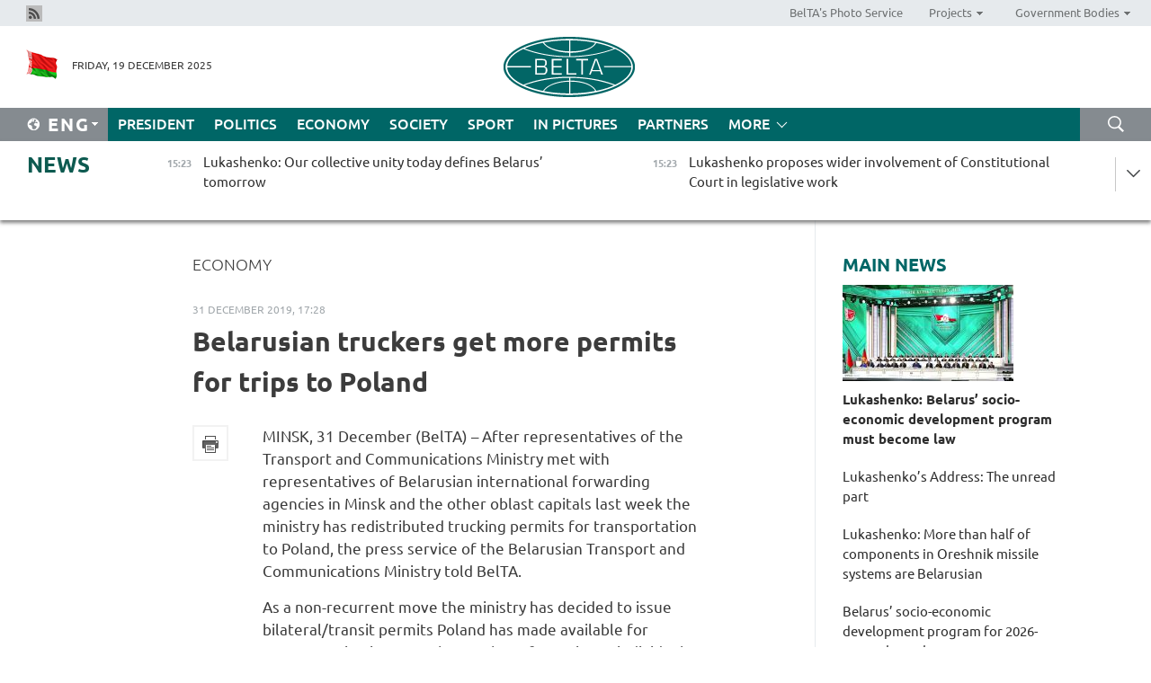

--- FILE ---
content_type: text/html; charset=UTF-8
request_url: https://eng.belta.by/economics/view/belarusian-truckers-get-more-permits-for-trips-to-poland-127064-2019/
body_size: 12466
content:
    
    	<!DOCTYPE HTML>
	<html lang="en-EN" prefix="og: http://ogp.me/ns#">
	<head  prefix="article: https://ogp.me/ns/article#">
		<title>Belarusian truckers get more permits for trips to Poland</title>
		<meta http-equiv="Content-Type" content="text/html; charset=utf-8">
                <meta name="viewport" content="width=device-width">
		<link rel="stylesheet" href="/styles/general_styles.css" type="text/css">
                                <link rel="stylesheet" href="/styles/styles2.css?1766147695" type="text/css">
                                <link rel="stylesheet" href="/styles/styles.css?1766147695" type="text/css">
                <link rel="stylesheet" href="/styles/tr_styles.css" type="text/css">
                            <link rel="icon" href="/desimages/fav.png" type="image/png">
		<meta name="keywords" content="">
		<meta name="description" content="The Transport and Communications Ministry intends to get in touch with government agencies concerned to step up oversight over how Belarusian truckers use the permits. Proposals will be prepared to amend and expand the guidelines on distributing and using permits for international transportation by road.">
                
                 <link rel = "canonical" href="https://eng.belta.by/economics/view/belarusian-truckers-get-more-permits-for-trips-to-poland-127064-2019/">
                 
	                    <meta property="og:locale" content="en_EN">
	        	        	<meta property="og:site_name" content="Belarusian Telegraph Agency" />
	        	        	<meta property="og:title" content="Belarusian truckers get more permits for trips to Poland" />
	        	        	<meta property="og:type" content="article" />
	        	        	<meta property="og:url" content="https://eng.belta.by/economics/view/belarusian-truckers-get-more-permits-for-trips-to-poland-127064-2019" />
	        	        	<meta property="og:image" content="https://eng.belta.by/desimages/og_image.png" />
	        	        	<meta property="og:description" content="The Transport and Communications Ministry intends to get in touch with government agencies concerned to step up oversight over how Belarusian truckers use the permits. Proposals will be prepared to amend and expand the guidelines on distributing and using permits for international transportation by road." />
	        	        	<meta property="og:section" content="Economy" />
	        	        	<meta property="article:published_time" content="2019-12-31 17:28:46" />
	        	        	<meta property="article:modified_time" content="2019-12-31 17:34:52" />
	        	    		                        <!-- Yandex.Metrika informer -->
<a href="https://metrika.yandex.by/stat/?id=15029098&amp;from=informer"
target="_blank" rel="nofollow"><img src="https://informer.yandex.ru/informer/15029098/1_1_FFFFFFFF_EFEFEFFF_0_pageviews"
style="width:80px; height:15px; border:0; display:none" alt="Яндекс.Метрика" title="Яндекс.Метрика: данные за сегодня (просмотры)" class="ym-advanced-informer" data-cid="15029098" data-lang="ru" /></a>
<!-- /Yandex.Metrika informer -->

<!-- Yandex.Metrika counter -->
<script type="text/javascript" >
   (function(m,e,t,r,i,k,a){m[i]=m[i]||function(){(m[i].a=m[i].a||[]).push(arguments)};
   m[i].l=1*new Date();
   for (var j = 0; j < document.scripts.length; j++) {if (document.scripts[j].src === r) { return; }}
   k=e.createElement(t),a=e.getElementsByTagName(t)[0],k.async=1,k.src=r,a.parentNode.insertBefore(k,a)})
   (window, document, "script", "https://mc.yandex.ru/metrika/tag.js", "ym");

   ym(15029098, "init", {
        clickmap:true,
        trackLinks:true,
        accurateTrackBounce:true,
        webvisor:true
   });
</script>
<noscript><div><img src="https://mc.yandex.ru/watch/15029098" style="position:absolute; left:-9999px;" alt="" /></div></noscript>
<!-- /Yandex.Metrika counter -->

            
        

                                                                	</head>
	
	<body>

                
        <a id="top"></a>

    <div class="all   ">
        <div class="ban_main_top">
            
        </div>
        <div class="top_line">
	                <div class="social_icons">
                                          <a href="/rss" title="Rss"  target ="_self" onmouseover="this.children[0].src='https://eng.belta.by/images/storage/banners/000015_e75332d9759a535dbd02582b38240ace_work.jpg'" onmouseout="this.children[0].src='https://eng.belta.by/images/storage/banners/000015_06c67faab12793f011de90a38aef8cf1_work.jpg'">
                    <img src="https://eng.belta.by/images/storage/banners/000015_06c67faab12793f011de90a38aef8cf1_work.jpg" alt="Rss" title="Rss" />
                </a>
                        </div>
    
	        <script>
        var scroll_items = Array();
    </script>
<div class="projects_menu">
	
                    <div class="projects_menu_item " id="pr_el_97"><a target="_blank"  href="https://photobelta.by/"  title="BelTA&#039;s Photo Service" >
            <span>BelTA&#039;s Photo Service</span>    </a>
            </div>
	
                    <div class="projects_menu_item projects_menu_drop" id="pr_el_98"><a   href="https://eng.belta.by/"  title="Projects" >
            <span>Projects</span>    </a>
                    <script>
                var scroll_pr_m = "pr_m_98";
                scroll_items[scroll_items.length] = "pr_m_98";
            </script>
          <div class="projects_menu_s" id="pr_m_98">  
           	
                <div class="pr_menu_s_item">
                                                                                                                        <a target="_blank"   href="https://atom.belta.by/en" title="NUCLEAR POWER IN BELARUS AND WORLDWIDE" >NUCLEAR POWER IN BELARUS AND WORLDWIDE</a>
                        
                                    </div>
                       </div> 
            </div>
	
                    <div class="projects_menu_item projects_menu_drop" id="pr_el_105"><a   href="https://eng.belta.by/"  title="Government Bodies" >
            <span>Government Bodies</span>    </a>
                    <script>
                var scroll_pr_m = "pr_m_105";
                scroll_items[scroll_items.length] = "pr_m_105";
            </script>
          <div class="projects_menu_s" id="pr_m_105">  
           	
                <div class="pr_menu_s_item">
                                                                                                                        <a target="_blank"   href="http://president.gov.by/en/" title="President of the Republic of Belarus" >President of the Republic of Belarus</a>
                        
                                    </div>
            	
                <div class="pr_menu_s_item">
                                                                                                                        <a target="_blank"   href="http://www.government.by/en/" title="The Council of Ministers of the Republic of Belarus" >The Council of Ministers of the Republic of Belarus</a>
                        
                                    </div>
            	
                <div class="pr_menu_s_item">
                                                                                                                        <a target="_blank"   href="http://www.sovrep.gov.by/en/" title="The Council of the Republic of the National Assembly of the Republic of Belarus" >The Council of the Republic of the National Assembly of the Republic of Belarus</a>
                        
                                    </div>
            	
                <div class="pr_menu_s_item">
                                                                                                                        <a target="_blank"   href="http://house.gov.by/index.php/,,,,,1,0,0.html" title="The House of Representatives of the National Assembly of the Republic of Belarus" >The House of Representatives of the National Assembly of the Republic of Belarus</a>
                        
                                    </div>
            	
                <div class="pr_menu_s_item">
                                                                                                                        <a target="_blank"   href="http://www.kc.gov.by/en/main.aspx" title="The Constitutional Court of the Republic of Belarus" >The Constitutional Court of the Republic of Belarus</a>
                        
                                    </div>
            	
                <div class="pr_menu_s_item">
                                                                                                                        <a target="_blank"   href="http://www.supcourt.by/" title="The Supreme Court of the Republic of Belarus" >The Supreme Court of the Republic of Belarus</a>
                        
                                    </div>
            	
                <div class="pr_menu_s_item">
                                                                                                                        <a target="_blank"   href="http://www.kgk.gov.by/en" title="The State Control Committee of the Republic of Belarus" >The State Control Committee of the Republic of Belarus</a>
                        
                                    </div>
            	
                <div class="pr_menu_s_item">
                                                                                                                        <a target="_blank"   href="http://www.prokuratura.gov.by/en/" title="The Prosecutor General’s Office of the Republic of Belarus" >The Prosecutor General’s Office of the Republic of Belarus</a>
                        
                                    </div>
            	
                <div class="pr_menu_s_item">
                                                                                                                        <a target="_blank"   href="http://www.nbrb.by/engl/" title="The National Bank of the Republic of Belarus" >The National Bank of the Republic of Belarus</a>
                        
                                    </div>
            	
                <div class="pr_menu_s_item">
                                                                                                                        <a target="_blank"   href="http://www.mas.by/ru" title="Ministry of Architecture and Construction" >Ministry of Architecture and Construction</a>
                        
                                    </div>
            	
                <div class="pr_menu_s_item">
                                                                                                                        <a target="_blank"   href="http://mvd.gov.by/en/main.aspx" title="Ministry of the Interior" >Ministry of the Interior</a>
                        
                                    </div>
            	
                <div class="pr_menu_s_item">
                                                                                                                        <a target="_blank"   href="http://minzdrav.gov.by/" title="Ministry of Public Health" >Ministry of Public Health</a>
                        
                                    </div>
            	
                <div class="pr_menu_s_item">
                                                                                                                        <a target="_blank"   href="http://www.mjkx.gov.by/" title="Ministry of Housing and Utilities Services" >Ministry of Housing and Utilities Services</a>
                        
                                    </div>
            	
                <div class="pr_menu_s_item">
                                                                                                                        <a target="_blank"   href="http://mfa.gov.by/en/" title="Ministry of Foreign Affairs" >Ministry of Foreign Affairs</a>
                        
                                    </div>
            	
                <div class="pr_menu_s_item">
                                                                                                                        <a target="_blank"   href="http://www.mininform.gov.by/ru/" title="Ministry of Information" >Ministry of Information</a>
                        
                                    </div>
            	
                <div class="pr_menu_s_item">
                                                                                                                        <a target="_blank"   href="http://www.nalog.gov.by/ru/" title="Ministry for Taxes and Levies" >Ministry for Taxes and Levies</a>
                        
                                    </div>
            	
                <div class="pr_menu_s_item">
                                                                                                                        <a target="_blank"   href="http://www.kultura.by/" title="Ministry of Culture" >Ministry of Culture</a>
                        
                                    </div>
            	
                <div class="pr_menu_s_item">
                                                                                                                        <a target="_blank"   href="http://www.mlh.gov.by/en/forestry/resources.html" title="Ministry of Forestry" >Ministry of Forestry</a>
                        
                                    </div>
            	
                <div class="pr_menu_s_item">
                                                                                                                        <a target="_blank"   href="http://www.mil.by/en/" title="Ministry of Defense" >Ministry of Defense</a>
                        
                                    </div>
            	
                <div class="pr_menu_s_item">
                                                                                                                        <a target="_blank"   href="http://edu.gov.by/" title="Ministry of Education" >Ministry of Education</a>
                        
                                    </div>
            	
                <div class="pr_menu_s_item">
                                                                                                                        <a target="_blank"   href="http://minpriroda.gov.by/en/" title="Ministry of Natural Resources and Environmental Protection" >Ministry of Natural Resources and Environmental Protection</a>
                        
                                    </div>
            	
                <div class="pr_menu_s_item">
                                                                                                                        <a target="_blank"   href="http://www.minprom.gov.by/eng/welcome" title="Ministry of Industry" >Ministry of Industry</a>
                        
                                    </div>
            	
                <div class="pr_menu_s_item">
                                                                                                                        <a target="_blank"   href="http://www.mpt.gov.by/en/" title="Ministry of Communications and Informatization" >Ministry of Communications and Informatization</a>
                        
                                    </div>
            	
                <div class="pr_menu_s_item">
                                                                                                                        <a target="_blank"   href="https://www.mshp.gov.by/" title="Ministry of Agriculture and Food" >Ministry of Agriculture and Food</a>
                        
                                    </div>
            	
                <div class="pr_menu_s_item">
                                                                                                                        <a target="_blank"   href="http://mst.gov.by/en" title="Ministry of Sport and Tourism" >Ministry of Sport and Tourism</a>
                        
                                    </div>
            	
                <div class="pr_menu_s_item">
                                                                                                                        <a target="_blank"   href="http://www.mintorg.gov.by/index.php?lang=en" title="Ministry of Trade" >Ministry of Trade</a>
                        
                                    </div>
            	
                <div class="pr_menu_s_item">
                                                                                                                        <a target="_blank"   href="http://www.mintrans.gov.by/eng/index" title="Ministry of Transport and Communications" >Ministry of Transport and Communications</a>
                        
                                    </div>
            	
                <div class="pr_menu_s_item">
                                                                                                                        <a target="_blank"   href="http://www.mintrud.gov.by/en" title="Ministry of Labour and Social Protection" >Ministry of Labour and Social Protection</a>
                        
                                    </div>
            	
                <div class="pr_menu_s_item">
                                                                                                                        <a target="_blank"   href="http://mchs.gov.by/" title="Ministry for Emergency Situations" >Ministry for Emergency Situations</a>
                        
                                    </div>
            	
                <div class="pr_menu_s_item">
                                                                                                                        <a target="_blank"   href="http://www.minfin.gov.by/" title="Ministry of Finance" >Ministry of Finance</a>
                        
                                    </div>
            	
                <div class="pr_menu_s_item">
                                                                                                                        <a target="_blank"   href="http://www.economy.gov.by/en" title="Ministry of Economy" >Ministry of Economy</a>
                        
                                    </div>
            	
                <div class="pr_menu_s_item">
                                                                                                                        <a target="_blank"   href="http://www.minenergo.gov.by/en" title="Ministry of Energy" >Ministry of Energy</a>
                        
                                    </div>
            	
                <div class="pr_menu_s_item">
                                                                                                                        <a target="_blank"   href="http://minjust.gov.by/en/" title="Ministry of Justice" >Ministry of Justice</a>
                        
                                    </div>
            	
                <div class="pr_menu_s_item">
                                                                                                                        <a target="_blank"   href="http://www.gki.gov.by/" title="State Committee for the Management of State Property" >State Committee for the Management of State Property</a>
                        
                                    </div>
            	
                <div class="pr_menu_s_item">
                                                                                                                        <a target="_blank"   href="http://www.gknt.gov.by/opencms/opencms/en/index.html" title="State Committee for Science and Technologies" >State Committee for Science and Technologies</a>
                        
                                    </div>
            	
                <div class="pr_menu_s_item">
                                                                                                                        <a target="_blank"   href="http://gosstandart.gov.by/en-US/" title="State Committee for Standardization" >State Committee for Standardization</a>
                        
                                    </div>
            	
                <div class="pr_menu_s_item">
                                                                                                                        <a target="_blank"   href="http://gpk.gov.by/" title="State Border Committee" >State Border Committee</a>
                        
                                    </div>
            	
                <div class="pr_menu_s_item">
                                                                                                                        <a target="_blank"   href="http://www.gtk.gov.by/en" title="State Customs Committee" >State Customs Committee</a>
                        
                                    </div>
            	
                <div class="pr_menu_s_item">
                                                                                                                        <a target="_blank"   href="http://www.belstat.gov.by/en/" title="National Statistics Committee" >National Statistics Committee</a>
                        
                                    </div>
            	
                <div class="pr_menu_s_item">
                                                                                                                        <a target="_blank"   href="http://sk.gov.by/en/" title="Investigative Committee of the Republic of Belarus" >Investigative Committee of the Republic of Belarus</a>
                        
                                    </div>
            	
                <div class="pr_menu_s_item">
                                                                                                                        <a target="_blank"   href="http://brest-region.gov.by/index.php/en/" title="Brest Oblast Executive Committee" >Brest Oblast Executive Committee</a>
                        
                                    </div>
            	
                <div class="pr_menu_s_item">
                                                                                                                        <a target="_blank"   href="http://www.vitebsk-region.gov.by/en" title="Vitebsk Oblast Executive Committee" >Vitebsk Oblast Executive Committee</a>
                        
                                    </div>
            	
                <div class="pr_menu_s_item">
                                                                                                                        <a target="_blank"   href="http://gomel-region.gov.by/en/" title="Gomel Oblast Executive Committee" >Gomel Oblast Executive Committee</a>
                        
                                    </div>
            	
                <div class="pr_menu_s_item">
                                                                                                                        <a target="_blank"   href="http://www.region.grodno.by/en" title="Grodno Oblast Executive Committee" >Grodno Oblast Executive Committee</a>
                        
                                    </div>
            	
                <div class="pr_menu_s_item">
                                                                                                                        <a target="_blank"   href="http://www.minsk-region.gov.by/en/" title="Minsk Oblast Executive Committee" >Minsk Oblast Executive Committee</a>
                        
                                    </div>
            	
                <div class="pr_menu_s_item">
                                                                                                                        <a target="_blank"   href="http://mogilev-region.gov.by/en" title="Mogilev Oblast Executive Committee" >Mogilev Oblast Executive Committee</a>
                        
                                    </div>
            	
                <div class="pr_menu_s_item">
                                                                                                                        <a target="_blank"   href="http://minsk.gov.by/en/" title="Minsk City Executive Committee" >Minsk City Executive Committee</a>
                        
                                    </div>
                       </div> 
            </div>
</div>

     
        </div>
        <div class="header">
            <div class="header_date">
                                            <a class="header_flag" href="https://eng.belta.by" title="Flag"  target ="_self">
                <img 
                    src="https://eng.belta.by/images/storage/banners/000205_a31067f5f47a6d3dd1198811096c7f92_work.jpg" 
                    alt="Flag" 
                    title="Flag" 
                                    />
            </a>
            
                Friday, 19 December 2025
            </div>
	            	        <div class="logo">
            
                                                                    <a href="/" title="Belarusian Telegraph Agency"  target ="_self">
                            <span class="logo_img"><img src="https://eng.belta.by/images/storage/banners/000016_c6fefed385e51552b15905774bf48fbf_work.jpg" alt="Belarusian Telegraph Agency" title="Belarusian Telegraph Agency" /></span>
                                                    </a>
                                                        </div>
    
            <div class="weather_currency">
                <div class="weather_currency_inner">
                
	 	
                </div>
	    
            </div>
        </div>
    <div class="menu_line" >

	    <div class="main_langs" id="main_langs">
            <div class="main_langs_inner" id="main_langs_inner">
	
                                                    	
                                    <div class="main_lang_item" ><a target="_blank"   href="https://belta.by" title="Рус" >Рус</a></div>
        	
                                    <div class="main_lang_item" ><a target="_blank"   href="https://blr.belta.by" title="Бел" >Бел</a></div>
        	
                                    <div class="main_lang_item" ><a target="_blank"   href="https://pol.belta.by/" title="Pl" >Pl</a></div>
        	
                                    <div class="main_lang_item" ><a target="_blank"   href="https://deu.belta.by/" title="Deu" >Deu</a></div>
        	
                                    <div class="main_lang_item" ><a target="_blank"   href="https://esp.belta.by/" title="Esp" >Esp</a></div>
        	
                                    <div class="main_lang_item" ><a target="_blank"   href="https://chn.belta.by/" title="中文" >中文</a></div>
        </div>
<div class="main_lang_item main_lang_selected" ><a   href="https://eng.belta.by/" title="Eng">Eng</a></div>
</div>
		

	       <div class="h_menu_fp" id="h_menu_fp" >
    <div class="h_menu_title" id="h_menu_title">
                Menu
    </div>
            <div class="h_menu_s" id="h_menu_s"></div>
        <div class="menu_more">
            <div class="menu_more_title" id="h_menu_more" >More </div>
                    <div id="h_menu" class="h_menu">
                <div class="content_all_margin">
	                        <div class="menu_els" id="h_menu_line_1">
                                                            <div class="menu_item " id="h_menu_item_1_1">
                            <a   href="https://eng.belta.by/president/" title="President">President</a>
                        </div>
                                                                                <div class="menu_item " id="h_menu_item_1_2">
                            <a   href="https://eng.belta.by/politics/" title="Politics">Politics</a>
                        </div>
                                                                                <div class="menu_item menu_item_selected" id="h_menu_item_1_3">
                            <a   href="https://eng.belta.by/economics/" title="Economy">Economy</a>
                        </div>
                                                                                <div class="menu_item " id="h_menu_item_1_4">
                            <a   href="https://eng.belta.by/society/" title="Society">Society</a>
                        </div>
                                                                                <div class="menu_item " id="h_menu_item_1_5">
                            <a   href="https://eng.belta.by/sport/" title="Sport">Sport</a>
                        </div>
                                                                                <div class="menu_item " id="h_menu_item_1_6">
                            <a   href="https://eng.belta.by/fotoreportage/" title="In Pictures">In Pictures</a>
                        </div>
                                                                                <div class="menu_item " id="h_menu_item_1_7">
                            <a   href="https://eng.belta.by/partner_news/" title="Partners">Partners</a>
                        </div>
                                                </div>
                                            <div class="menu_els" id="h_menu_line_2">
                                                            <div class="menu_item " id="h_menu_item_2_1">
                            <a   href="https://eng.belta.by/photonews/" title="Daily Snapshot">Daily Snapshot</a>
                        </div>
                                                                                <div class="menu_item " id="h_menu_item_2_2">
                            <a   href="https://eng.belta.by/video/" title="Video">Video</a>
                        </div>
                                                </div>
                                            <div class="menu_els" id="h_menu_line_3">
                                                            <div class="menu_item " id="h_menu_item_3_1">
                            <a   href="https://eng.belta.by/about_company/" title="About BelTA">About BelTA</a>
                        </div>
                                                                                <div class="menu_item " id="h_menu_item_3_2">
                            <a   href="https://eng.belta.by/products/" title="Products and services">Products and services</a>
                        </div>
                                                                                <div class="menu_item " id="h_menu_item_3_3">
                            <a   href="https://eng.belta.by/subscription/" title="Subscription">Subscription</a>
                        </div>
                                                                                <div class="menu_item " id="h_menu_item_3_4">
                            <a   href="https://eng.belta.by/contacts/" title="Contact us">Contact us</a>
                        </div>
                                                </div>
                                            <div class="menu_els" id="h_menu_line_4">
                                                            <div class="menu_item " id="h_menu_item_4_1">
                            <a   href="https://eng.belta.by/opinions/" title="Experts">Experts</a>
                        </div>
                                                </div>
                            </div>
       
    </div>
                    </div>
           </div>            
	


	
    
    
	    <div class="search_btn" onclick="open_search('search')"></div>
<form action="/search/getResultsForPeriod/" id="search">
    <input type="text" name="query" value="" placeholder="Search website" class="search_edit"/>
    <input type="submit" value="Search" class="search_submit" />
    <div class="clear"></div>
        <div class="fp_search_where">
        <span id="fp_search_where">Search where:</span>
            <input type="radio" name="group" value="0" id="group_0"/><label for="group_0">Search everywhere</label>
                            </div>
       <div class="fp_search_where">
        <span id="fp_search_when">In period</span>
            <input type="radio" name="period" value="0" id="period_0"/><label for="period_0">Entire period</label>
            <input type="radio" name="period" value="1" id="period_1"/><label for="period_1">Entire day</label>
            <input type="radio" name="period" value="2" id="period_2"/><label for="period_2">Entire week</label>
            <input type="radio" name="period" value="3" id="period_3"/><label for="period_3">Entire month</label>
            <input type="radio" name="period" value="4" id="period_4"/><label for="period_4">Entire year</label>
                </div>
    <div class="search_close close_btn" onclick="close_search('search')"></div>
</form>
   

    </div>
    <div class="top_lenta_inner">
  <div class="top_lenta">
    <a href="/" title="Back to main" class="tl_logo"></a>
    <div class="tl_title">
                    <a href="https://eng.belta.by/all_news" title="News">News</a>
            </div>
                            <div class="tl_inner" id="tl_inner">
        
        <div class="tl_item">
	        	            	        	                                                                        	                	                                <a  href="https://eng.belta.by/president/view/lukashenko-our-collective-unity-today-defines-belarus-tomorrow-175044-2025/"   title="Lukashenko: Our collective unity today defines Belarus’ tomorrow">
                    <span class="tl_date">
                                                                                                <span>15:23</span>
                    </span>
                    <span class="tl_news">Lukashenko: Our collective unity today defines Belarus’ tomorrow</span>
                    <span class="tl_node">President</span>
                </a>
        </div>
        
        <div class="tl_item">
	        	            	        	                                                                        	                	                                <a  href="https://eng.belta.by/president/view/lukashenko-proposes-wider-involvement-of-constitutional-court-in-legislative-work-175045-2025/"   title="Lukashenko proposes wider involvement of Constitutional Court in legislative work">
                    <span class="tl_date">
                                                                                                <span>15:23</span>
                    </span>
                    <span class="tl_news">Lukashenko proposes wider involvement of Constitutional Court in legislative work</span>
                    <span class="tl_node">President</span>
                </a>
        </div>
        
        <div class="tl_item">
	        	            	        	                                                                        	                	                                <a  href="https://eng.belta.by/president/view/lukashenko-orsha-shows-example-for-reviving-mid-sized-cities-175043-2025/"   title="Lukashenko: Orsha shows example for reviving mid-sized cities">
                    <span class="tl_date">
                                                                                                <span>15:17</span>
                    </span>
                    <span class="tl_news">Lukashenko: Orsha shows example for reviving mid-sized cities</span>
                    <span class="tl_node">President</span>
                </a>
        </div>
        
        <div class="tl_item">
	        	            	        	                                                                        	                	                                <a  href="https://eng.belta.by/society/view/belarusian-peoples-congress-delegate-youth-will-shape-belarus-future-in-next-five-years-175042-2025/"   title="Belarusian People’s Congress delegate: Youth will shape Belarus’ future in next five years">
                    <span class="tl_date">
                                                                                                <span>14:55</span>
                    </span>
                    <span class="tl_news">Belarusian People’s Congress delegate: Youth will shape Belarus’ future in next five years</span>
                    <span class="tl_node">Society</span>
                </a>
        </div>
        
        <div class="tl_item">
	        	            	        	                                                                        	                	                                <a  href="https://eng.belta.by/politics/view/putin-union-state-security-is-in-reliable-hands-175039-2025/"   title="Putin: Union State security is in reliable hands ">
                    <span class="tl_date">
                                                                                                <span>14:49</span>
                    </span>
                    <span class="tl_news">Putin: Union State security is in reliable hands </span>
                    <span class="tl_node">Politics</span>
                </a>
        </div>
        
        <div class="tl_item">
	        	            	        	                                                                        	                	                                <a  href="https://eng.belta.by/society/view/cis-plenipotentiary-representatives-to-meet-in-minsk-on-23-december-175041-2025/"   title="CIS plenipotentiary representatives to meet in Minsk on 23 December">
                    <span class="tl_date">
                                                                                                <span>14:49</span>
                    </span>
                    <span class="tl_news">CIS plenipotentiary representatives to meet in Minsk on 23 December</span>
                    <span class="tl_node">Society</span>
                </a>
        </div>
        
        <div class="tl_item">
	        	            	        	                                                                        	                	                                <a  href="https://eng.belta.by/economics/view/belarusian-gomselmash-to-focus-on-better-machines-higher-export-within-next-five-years-175040-2025/"   title="Belarusian Gomselmash to focus on better machines, higher export within next five years
">
                    <span class="tl_date">
                                                                                                <span>14:47</span>
                    </span>
                    <span class="tl_news">Belarusian Gomselmash to focus on better machines, higher export within next five years
</span>
                    <span class="tl_node">Economy</span>
                </a>
        </div>
        
        <div class="tl_item">
	        	            	        	                                                                        	                	                                <a  href="https://eng.belta.by/society/view/a-critical-shortage-of-tour-guides-senko-sounds-alarm-on-tourism-industry-175037-2025/"   title="‘A critical shortage of tour guides’. Senko sounds alarm on tourism industry
  
  ">
                    <span class="tl_date">
                                                                                                <span>14:32</span>
                    </span>
                    <span class="tl_news">‘A critical shortage of tour guides’. Senko sounds alarm on tourism industry
  
  </span>
                    <span class="tl_node">Society</span>
                </a>
        </div>
        
        <div class="tl_item">
	        	            	        	                                                                        	                	                                <a  href="https://eng.belta.by/society/view/kushnarenko-elected-member-of-presidium-of-belarusian-peoples-congress-175038-2025/"   title="Kushnarenko elected member of Presidium of Belarusian People&#039;s Congress">
                    <span class="tl_date">
                                                                                                <span>14:30</span>
                    </span>
                    <span class="tl_news">Kushnarenko elected member of Presidium of Belarusian People's Congress</span>
                    <span class="tl_node">Society</span>
                </a>
        </div>
        
        <div class="tl_item">
	        	            	        	                                                                        	                	                                <a  href="https://eng.belta.by/politics/view/putin-describes-lukashenkos-speech-at-belarusian-peoples-congress-as-powerful-insightful-175036-2025/"   title="Putin describes Lukashenko&#039;s speech at Belarusian People&#039;s Congress as ‘powerful, insightful’ ">
                    <span class="tl_date">
                                                                                                <span>14:16</span>
                    </span>
                    <span class="tl_news">Putin describes Lukashenko's speech at Belarusian People's Congress as ‘powerful, insightful’ </span>
                    <span class="tl_node">Politics</span>
                </a>
        </div>
        
        <div class="tl_item">
	        	            	        	                                                                        	                	                                <a  href="https://eng.belta.by/president/view/lukashenko-belarus-will-upgrade-polonez-mlrs-within-the-next-few-years-175035-2025/"   title="Lukashenko: Belarus will upgrade Polonez MLRS within the next few years
">
                    <span class="tl_date">
                                                                                                <span>14:15</span>
                    </span>
                    <span class="tl_news">Lukashenko: Belarus will upgrade Polonez MLRS within the next few years
</span>
                    <span class="tl_node">President</span>
                </a>
        </div>
        
        <div class="tl_item">
	        	            	        	                                                                        	                	                                <a  href="https://eng.belta.by/society/view/precision-farming-robots-and-digital-twins-zalessky-on-pace-of-digitalization-in-belarus-175034-2025/"   title="
 Precision farming, robots, and digital twins: Zalessky on pace of digitalization in Belarus
 
  
  ">
                    <span class="tl_date">
                                                                                                <span>14:10</span>
                    </span>
                    <span class="tl_news">
 Precision farming, robots, and digital twins: Zalessky on pace of digitalization in Belarus
 
  
  </span>
                    <span class="tl_node">Society</span>
                </a>
        </div>
        
        <div class="tl_item">
	        	            	        	                                                                        	                	                                <a  href="https://eng.belta.by/economics/view/integral-ceo-weve-managed-to-start-making-import-substitutes-on-commercial-scale-175033-2025/"   title="Integral CEO: We’ve managed to start making import substitutes on commercial scale
">
                    <span class="tl_date">
                                                                                                <span>14:02</span>
                    </span>
                    <span class="tl_news">Integral CEO: We’ve managed to start making import substitutes on commercial scale
</span>
                    <span class="tl_node">Economy</span>
                </a>
        </div>
        
        <div class="tl_item">
	        	            	        	                                                                        	                	                                <a  href="https://eng.belta.by/society/view/gaidukevich-every-political-party-needs-project-to-improve-peoples-lives-in-belarus-175032-2025/"   title="Gaidukevich: Each political party needs project to improve people’s lives in Belarus">
                    <span class="tl_date">
                                                                                                <span>14:01</span>
                    </span>
                    <span class="tl_news">Gaidukevich: Each political party needs project to improve people’s lives in Belarus</span>
                    <span class="tl_node">Society</span>
                </a>
        </div>
        
        <div class="tl_item">
	        	            	        	                                                                        	                	                                <a  href="https://eng.belta.by/president/view/lukashenko-unveils-details-of-a-belarusian-city-within-a-city-project-in-oman-175031-2025/"   title="
 Lukashenko unveils details of a Belarusian ‘city within a city’ project in Oman
  
   
  ">
                    <span class="tl_date">
                                                                                                <span>13:48</span>
                    </span>
                    <span class="tl_news">
 Lukashenko unveils details of a Belarusian ‘city within a city’ project in Oman
  
   
  </span>
                    <span class="tl_node">President</span>
                </a>
        </div>
        
        <div class="tl_item">
	        	            	        	                                                                        	                	                                <a  href="https://eng.belta.by/president/view/kushnarenko-nominated-for-election-as-member-of-presidium-of-belarusian-peoples-congress-175030-2025/"   title="Kushnarenko nominated for election as member of Presidium of Belarusian People&#039;s Congress ">
                    <span class="tl_date">
                                                                                                <span>13:40</span>
                    </span>
                    <span class="tl_news">Kushnarenko nominated for election as member of Presidium of Belarusian People's Congress </span>
                    <span class="tl_node">President</span>
                </a>
        </div>
        
        <div class="tl_item">
	        	            	        	                                                                        	                	                                <a  href="https://eng.belta.by/president/view/lukashenko-details-belarus-russia-advances-in-microelectronics-175029-2025/"   title="Lukashenko details Belarus-Russia advances in microelectronics">
                    <span class="tl_date">
                                                                                                <span>13:39</span>
                    </span>
                    <span class="tl_news">Lukashenko details Belarus-Russia advances in microelectronics</span>
                    <span class="tl_node">President</span>
                </a>
        </div>
        
        <div class="tl_item">
	        	            	        	                                                                        	                	                                <a  href="https://eng.belta.by/economics/view/belarus-socio-economic-development-program-for-2026-2030-adopted-175028-2025/"   title="Belarus’ socio-economic development program for 2026-2030 adopted">
                    <span class="tl_date">
                                                                                                <span>13:38</span>
                    </span>
                    <span class="tl_news">Belarus’ socio-economic development program for 2026-2030 adopted</span>
                    <span class="tl_node">Economy</span>
                </a>
        </div>
        
        <div class="tl_item">
	        	            	        	                                                                        	                	                                <a  href="https://eng.belta.by/president/view/lukashenko-five-year-plan-will-prioritize-regional-development-in-belarus-175027-2025/"   title="Lukashenko: Five-year plan will prioritize regional development in Belarus">
                    <span class="tl_date">
                                                                                                <span>13:30</span>
                    </span>
                    <span class="tl_news">Lukashenko: Five-year plan will prioritize regional development in Belarus</span>
                    <span class="tl_node">President</span>
                </a>
        </div>
        
        <div class="tl_item">
	        	            	        	                                                                        	                	                                <a  href="https://eng.belta.by/society/view/speed-of-mobile-internet-access-in-belarus-to-quadruple-within-five-years-175026-2025/"   title="Speed of mobile Internet access in Belarus to quadruple within five years
">
                    <span class="tl_date">
                                                                                                <span>13:24</span>
                    </span>
                    <span class="tl_news">Speed of mobile Internet access in Belarus to quadruple within five years
</span>
                    <span class="tl_node">Society</span>
                </a>
        </div>
        
        <div class="tl_item">
	        	            	        	                                                                        	                	                                <a  href="https://eng.belta.by/president/view/lukashenko-belarus-can-produce-small-and-medium-sized-vessels-175024-2025/"   title="Lukashenko: Belarus can produce small and medium-sized vessels">
                    <span class="tl_date">
                                                                                                <span>13:22</span>
                    </span>
                    <span class="tl_news">Lukashenko: Belarus can produce small and medium-sized vessels</span>
                    <span class="tl_node">President</span>
                </a>
        </div>
        
        <div class="tl_item">
	        	            	        	                                                                        	                	                                <a  href="https://eng.belta.by/society/view/minister-all-belarusians-will-benefit-from-e-government-services-175025-2025/"   title="
 Minister: All Belarusians will benefit from e-government services
 
  
  ">
                    <span class="tl_date">
                                                                                                <span>13:22</span>
                    </span>
                    <span class="tl_news">
 Minister: All Belarusians will benefit from e-government services
 
  
  </span>
                    <span class="tl_node">Society</span>
                </a>
        </div>
        
        <div class="tl_item">
	        	            	        	                                                                        	                	                                <a  href="https://eng.belta.by/president/view/lukashenko-supports-proposal-for-political-parties-to-monitor-national-development-areas-175023-2025/"   title="Lukashenko supports proposal for political parties to monitor national development areas ">
                    <span class="tl_date">
                                                                                                <span>13:07</span>
                    </span>
                    <span class="tl_news">Lukashenko supports proposal for political parties to monitor national development areas </span>
                    <span class="tl_node">President</span>
                </a>
        </div>
        
        <div class="tl_item">
	        	            	        	                                                                        	                	                                <a  href="https://eng.belta.by/society/view/minister-digital-state-vision-anchored-in-belarus-development-program-175022-2025/"   title="
 Minister: Digital state vision anchored in Belarus’ development program
 
  
  ">
                    <span class="tl_date">
                                                                                                <span>13:00</span>
                    </span>
                    <span class="tl_news">
 Minister: Digital state vision anchored in Belarus’ development program
 
  
  </span>
                    <span class="tl_node">Society</span>
                </a>
        </div>
        
        <div class="tl_item">
	        	            	        	                                                                        	                	                                <a  href="https://eng.belta.by/partner_news/view/turkish-zero-waste-foundation-to-unveil-global-framework-ahead-of-turkiye-hosting-un-climate-change-175009-2025/"   title="Turkish Zero Waste Foundation to unveil global framework ahead of Türkiye hosting UN climate change conference ">
                    <span class="tl_date">
                                                                                                <span>12:56</span>
                    </span>
                    <span class="tl_news">Turkish Zero Waste Foundation to unveil global framework ahead of Türkiye hosting UN climate change conference </span>
                    <span class="tl_node">Partners</span>
                </a>
        </div>
        
        <div class="tl_item">
	        	            	        	                                                                        	                	                                <a  href="https://eng.belta.by/president/view/lukashenko-belarus-will-support-young-people-but-only-those-willing-to-work-175021-2025/"   title="Lukashenko: Belarus will support young people, but only those willing to work">
                    <span class="tl_date">
                                                                                                <span>12:54</span>
                    </span>
                    <span class="tl_news">Lukashenko: Belarus will support young people, but only those willing to work</span>
                    <span class="tl_node">President</span>
                </a>
        </div>
        
        <div class="tl_item">
	        	            	        	                                                                        	                	                                <a  href="https://eng.belta.by/society/view/around-100-tourist-facilities-to-be-built-or-renovated-in-belarus-over-five-years-175018-2025/"   title="Around 100 tourist facilities to be built or renovated in Belarus over five years">
                    <span class="tl_date">
                                                                                                <span>12:51</span>
                    </span>
                    <span class="tl_news">Around 100 tourist facilities to be built or renovated in Belarus over five years</span>
                    <span class="tl_node">Society</span>
                </a>
        </div>
        
        <div class="tl_item">
	        	            	        	                                                                        	                	                                <a  href="https://eng.belta.by/president/view/phones-near-president-under-us-surveillance-lukashenko-highlights-digital-security-175019-2025/"   title="
 &#039;Digital space around president under U.S surveillance.’ Lukashenko highlights importance of digital security
 ">
                    <span class="tl_date">
                                                                                                <span>12:50</span>
                    </span>
                    <span class="tl_news">
 'Digital space around president under U.S surveillance.’ Lukashenko highlights importance of digital security
 </span>
                    <span class="tl_node">President</span>
                </a>
        </div>
        
        <div class="tl_item">
	        	            	        	                                                                        	                	                                <a  href="https://eng.belta.by/president/view/lukashenko-comments-on-first-job-placement-program-175020-2025/"   title="Lukashenko comments on first job placement program  ">
                    <span class="tl_date">
                                                                                                <span>12:50</span>
                    </span>
                    <span class="tl_news">Lukashenko comments on first job placement program  </span>
                    <span class="tl_node">President</span>
                </a>
        </div>
        
        <div class="tl_item">
	        	            	        	                                                                        	                	                                <a  href="https://eng.belta.by/president/view/lithuania-ready-for-dialogue-lukashenko-says-175017-2025/"   title="Lithuania ready for dialogue, Lukashenko says">
                    <span class="tl_date">
                                                                                                <span>12:35</span>
                    </span>
                    <span class="tl_news">Lithuania ready for dialogue, Lukashenko says</span>
                    <span class="tl_node">President</span>
                </a>
        </div>
        <a class="all_news" href="https://eng.belta.by/all_news" title="All news">All news</a> 
    </div>
    <div class="tl_arrow" title="" id="tl_arrow"></div>
    <a class="all_news main_left_col" href="https://eng.belta.by/all_news" title="All news">All news</a> 
  </div>
    
</div>    <div class="main">
      <div class="content_2_col">  
          <div class="content_2_col_margin">       
        	      
<div class="content_margin">
<a href="https://eng.belta.by/economics/" title="Economy"  class="rubric">Economy</a>
<div class="date_full">31 December 2019, 17:28</div>
<h1>Belarusian truckers get more permits for trips to Poland</h1>

    <div class="inner_content">
                    <div class="social_icons_c">
                                                                
                                            <a href="/printv/economics/view/belarusian-truckers-get-more-permits-for-trips-to-poland-127064-2019/" onclick="window.open('/printv/economics/view/belarusian-truckers-get-more-permits-for-trips-to-poland-127064-2019/');return false" class="print_icon"></a>
                </div>
        
        <div>
            <div class="text">

                
                                
                <meta name="mediator_published_time" content="2019-12-31T17:28:46+00:00" />
    <meta name="mediator_theme" content="Economy" />
    <meta name="mediator" content="/economics/view/belarusian-truckers-get-more-permits-for-trips-to-poland-127064-2019/" />
                                                                      
                                <div class="js-mediator-article">
                    <p>MINSK, 31 December (BelTA) – After representatives of the Transport and Communications Ministry met with representatives of Belarusian international forwarding agencies in Minsk and the other oblast capitals last week the ministry has redistributed trucking permits for transportation to Poland, the press service of the Belarusian Transport and Communications Ministry told BelTA.</p><p></p><p>As a non-recurrent move the ministry has decided to issue bilateral/transit permits Poland has made available for transportation in 2020. The number of permits an individual trucking company receives is equal to 50% of the company's trucks used for international freight transportation as of 30 September 2019. Having less than 0.5 next-year permits per truck is another requirement.</p><p></p><p>The Transport and Communications Ministry intends to get in touch with government agencies concerned to step up oversight over how Belarusian truckers use the permits. Apart from that, proposals will be prepared to amend and expand the guidelines on distributing and using permits for international transportation by road.</p><p></p><p>BelTA reported earlier that 1,865 Belarusian trucking companies have filed applications to get Q1 2020 permits from Poland but only 1,243 forwarding agencies have received the permits. It was noted that these companies accounted for 85.5% of all the money Belarus earned from international freight transportation by road in January-September 2019. As many as 622 trucking companies, which did not get the permits, accounted for only 3.7% of the total earnings.</p><p></p><p>Companies and self-employed businessmen with the number of trucks at 30 and fewer accounted for 96% of the trucking companies, which had received Polish permits before. The share of truckers with at most five trucks was 52%. The share of companies with more than 100 trucks was 1%.</p><p></p>
                    
                    
                                        
                                    <div class="invite_in_messagers">
    <div>Follow us on:</div>
       <a  class="viber" href="https://twitter.com/Belarus_News" rel="nofollow" target="_blank">
         <img src="https://eng.belta.by/images/design/1.png" style="margin:3px 0 -17px 0;display: inline;display: inline;" alt="X" title="X"
    </a>  
</div>                                                        </div>


                
                
            </div>
            <div class="clear"></div>
        </div>
    </div>
</div>
    

            <div class="rubricNews">
    <div class="content_margin">
<a class="block_title" href="https://eng.belta.by/economics">More about Economy</a>
    <div class="rubricNews_item">
                          	                	                                                    <a class="rubricNews_item_img news_with_rubric_img" href="/economics/view/belarusian-gomselmash-to-focus-on-better-machines-higher-export-within-next-five-years-175040-2025/"  title="Belarusian Gomselmash to focus on better machines, higher export within next five years
">
                        <img src="https://eng.belta.by/images/storage/news/with_archive/2025/000021_1766145005_175040_medium.jpg" alt="" title=""/>
                    </a>
                                <a href="/economics/view/belarusian-gomselmash-to-focus-on-better-machines-higher-export-within-next-five-years-175040-2025/"  title="Belarusian Gomselmash to focus on better machines, higher export within next five years
">
                    Belarusian Gomselmash to focus on better machines, higher export within next five years

                </a>
    </div>
    <div class="rubricNews_item">
                          	                	                                                    <a class="rubricNews_item_img news_with_rubric_img" href="/economics/view/integral-ceo-weve-managed-to-start-making-import-substitutes-on-commercial-scale-175033-2025/"  title="Integral CEO: We’ve managed to start making import substitutes on commercial scale
">
                        <img src="https://eng.belta.by/images/storage/news/with_archive/2025/000021_1766142240_175033_medium.jpg" alt="" title=""/>
                    </a>
                                <a href="/economics/view/integral-ceo-weve-managed-to-start-making-import-substitutes-on-commercial-scale-175033-2025/"  title="Integral CEO: We’ve managed to start making import substitutes on commercial scale
">
                    Integral CEO: We’ve managed to start making import substitutes on commercial scale

                </a>
    </div>
    <div class="rubricNews_item">
                          	                	                                                    <a class="rubricNews_item_img news_with_rubric_img" href="/economics/view/belarus-socio-economic-development-program-for-2026-2030-adopted-175028-2025/"  title="Belarus’ socio-economic development program for 2026-2030 adopted">
                        <img src="https://eng.belta.by/images/storage/news/with_archive/2025/000021_1766140762_175028_medium.jpg" alt="" title=""/>
                    </a>
                                <a href="/economics/view/belarus-socio-economic-development-program-for-2026-2030-adopted-175028-2025/"  title="Belarus’ socio-economic development program for 2026-2030 adopted">
                    Belarus’ socio-economic development program for 2026-2030 adopted
                </a>
    </div>
    <div class="rubricNews_item">
                          	                	                                                    <a class="rubricNews_item_img news_with_rubric_img" href="/economics/view/pm-identifies-three-indicators-for-assessing-regional-development-175015-2025/"  title="PM identifies three indicators for assessing regional development">
                        <img src="https://eng.belta.by/images/storage/news/with_archive/2025/000021_1766136583_175015_medium.jpg" alt="" title=""/>
                    </a>
                                <a href="/economics/view/pm-identifies-three-indicators-for-assessing-regional-development-175015-2025/"  title="PM identifies three indicators for assessing regional development">
                    PM identifies three indicators for assessing regional development
                </a>
    </div>
    <div class="rubricNews_item">
                          	                	                                                    <a class="rubricNews_item_img news_with_rubric_img" href="/economics/view/belarus-to-set-up-center-for-entrepreneurship-development-175012-2025/"  title="Belarus to set up center for entrepreneurship development ">
                        <img src="https://eng.belta.by/images/storage/news/with_archive/2025/000021_1766135866_175012_medium.jpg" alt="" title=""/>
                    </a>
                                <a href="/economics/view/belarus-to-set-up-center-for-entrepreneurship-development-175012-2025/"  title="Belarus to set up center for entrepreneurship development ">
                    Belarus to set up center for entrepreneurship development 
                </a>
    </div>
    <div class="rubricNews_item">
                          	                	                                                    <a class="rubricNews_item_img news_with_rubric_img" href="/economics/view/belarus-pm-names-key-economic-goals-175007-2025/"  title="
 Belarus’ PM names key economic goals
 ">
                        <img src="https://eng.belta.by/images/storage/news/with_archive/2025/000021_1766135105_175007_medium.jpg" alt="" title=""/>
                    </a>
                                <a href="/economics/view/belarus-pm-names-key-economic-goals-175007-2025/"  title="
 Belarus’ PM names key economic goals
 ">
                    
 Belarus’ PM names key economic goals
 
                </a>
    </div>
    </div>
</div>
          </div>
      </div>
      		      		              <!--noindex-->
  <div class="main_news_inner_2_col">
	<div class="block_title">Main news</div>
    <div class="mni_col">    
            <div class="rc_item rc_item_main">                                                                	                	                                                    <a href="https://eng.belta.by/president/view/lukashenko-belarus-socio-economic-development-program-must-become-law-175004-2025/" title="Lukashenko: Belarus’ socio-economic development program must become law" >
                        <img src="https://eng.belta.by/images/storage/news/with_archive/2025/000019_1766134181_175004_small.jpg" alt="" title=""/>
                    </a>
                               
                <a href="https://eng.belta.by/president/view/lukashenko-belarus-socio-economic-development-program-must-become-law-175004-2025/" title="Lukashenko: Belarus’ socio-economic development program must become law" class="last_news_title_main" >Lukashenko: Belarus’ socio-economic development program must become law
                     
                                    </a>
              </div>
        </div>
    
    


	    <div class="mni_col">
             <div class="rc_item">                                                                	                	                                               
                <a href="https://eng.belta.by/president/view/lukashenkos-address-the-unread-part-174995-2025/" title="Lukashenko’s Address: The unread part"  >Lukashenko’s Address: The unread part
                     
                                    </a>
              </div>
             <div class="rc_item">                                                                	                	                                               
                <a href="https://eng.belta.by/president/view/lukashenko-more-than-half-of-components-in-oreshnik-missiles-are-belarusian-175014-2025/" title="Lukashenko: More than half of components in Oreshnik missile systems are Belarusian"  >Lukashenko: More than half of components in Oreshnik missile systems are Belarusian
                     
                                    </a>
              </div>
             <div class="rc_item">                                                                	                	                                               
                <a href="https://eng.belta.by/economics/view/belarus-socio-economic-development-program-for-2026-2030-adopted-175028-2025/" title="Belarus’ socio-economic development program for 2026-2030 adopted"  >Belarus’ socio-economic development program for 2026-2030 adopted
                     
                                    </a>
              </div>
        </div>

  </div>
  <div class="one_right_col">
      	<!--noindex-->
        <div class="top_news">
                
    <div class="block_title">
        Top news        <div class="topNewsSlider_dots" id="topNewsSlider_dots"></div>
    </div>
    	    <div class="topNewsSlider">
		                            <div class="tn_item">
		                		                		                		                			                			                			                <a href="https://eng.belta.by/president/view/lukashenko-belarus-will-upgrade-polonez-mlrs-within-the-next-few-years-175035-2025/"    title="Lukashenko: Belarus will upgrade Polonez MLRS within the next few years
">
		                            Lukashenko: Belarus will upgrade Polonez MLRS within the next few years

		                             
		                            		                        </a>
                        </div>
		                            <div class="tn_item">
		                		                		                		                			                			                			                <a href="https://eng.belta.by/president/view/lithuania-ready-for-dialogue-lukashenko-says-175017-2025/"    title="Lithuania ready for dialogue, Lukashenko says">
		                            Lithuania ready for dialogue, Lukashenko says
		                             
		                            		                        </a>
                        </div>
		                            <div class="tn_item">
		                		                		                		                			                			                			                <a href="https://eng.belta.by/president/view/lukashenko-belarus-future-depends-on-us-174970-2025/"    title="Lukashenko: Belarus’ future depends on us">
		                            Lukashenko: Belarus’ future depends on us
		                             
		                            		                        </a>
                        </div>
		                            <div class="tn_item">
		                		                		                		                			                			                			                <a href="https://eng.belta.by/president/view/lukashenko-explains-belarus-approach-to-migrant-workers-174987-2025/"    title="Lukashenko explains Belarus’ approach to migrant workers
">
		                            Lukashenko explains Belarus’ approach to migrant workers

		                             
		                            		                        </a>
                        </div>
		                            <div class="tn_item">
		                		                		                		                			                			                			                <a href="https://eng.belta.by/economics/view/pm-belarus-plans-to-increase-gdp-by-158-over-five-years-175001-2025/"    title="PM: Belarus plans to increase GDP by 15.8% over five years">
		                            PM: Belarus plans to increase GDP by 15.8% over five years
		                             
		                            		                        </a>
                        </div>
		                            <div class="tn_item">
		                		                		                		                			                			                			                <a href="https://eng.belta.by/president/view/lukashenko-the-belarusian-peoples-congress-stabilizes-our-society-174973-2025/"    title="Lukashenko: The Belarusian People’s Congress stabilizes our society">
		                            Lukashenko: The Belarusian People’s Congress stabilizes our society
		                             
		                            		                        </a>
                        </div>
		                            <div class="tn_item">
		                		                		                		                			                			                			                <a href="https://eng.belta.by/society/view/turchin-belarus-aims-to-build-5m-square-meters-of-rental-housing-over-five-years-175003-2025/"    title="Turchin: Belarus aims to build 5m square meters of rental housing over five years">
		                            Turchin: Belarus aims to build 5m square meters of rental housing over five years
		                             
		                            		                        </a>
                        </div>
		                            <div class="tn_item">
		                		                		                		                			                			                			                <a href="https://eng.belta.by/president/view/lukashenko-belarus-seeks-peace-not-war-174964-2025/"    title="Lukashenko: Belarus seeks peace, not war">
		                            Lukashenko: Belarus seeks peace, not war
		                             
		                            		                        </a>
                        </div>
		                            <div class="tn_item">
		                		                		                		                			                			                			                <a href="https://eng.belta.by/society/view/delegate-belarus-demonstrates-constructive-and-peace-loving-stance-174997-2025/"    title="Delegate: Belarus demonstrates constructive and peace-loving stance">
		                            Delegate: Belarus demonstrates constructive and peace-loving stance
		                             
		                            		                        </a>
                        </div>
		                            <div class="tn_item">
		                		                		                		                			                			                			                <a href="https://eng.belta.by/president/view/lukashenko-lambasts-peace-prize-in-war-town-world-174967-2025/"    title="Lukashenko lambasts peace prize in war-town world ">
		                            Lukashenko lambasts peace prize in war-town world 
		                             
		                            		                        </a>
                        </div>
		                            <div class="tn_item">
		                		                		                		                			                			                			                <a href="https://eng.belta.by/society/view/belarus-defense-minister-no-plans-to-increase-regional-force-grouping-174998-2025/"    title="Belarus’ defense minister: No plans to increase regional force grouping">
		                            Belarus’ defense minister: No plans to increase regional force grouping
		                             
		                            		                        </a>
                        </div>
		                            <div class="tn_item">
		                		                		                		                			                			                			                <a href="https://eng.belta.by/president/view/lukashenko-drones-are-the-new-reality-but-nothing-replaces-a-trained-soldier-174965-2025/"    title="
 Lukashenko: Drones are the new reality, but nothing replaces a trained soldier
  
   
  ">
		                            
 Lukashenko: Drones are the new reality, but nothing replaces a trained soldier
  
   
  
		                             
		                            		                        </a>
                        </div>
		                            <div class="tn_item">
		                		                		                		                			                			                			                <a href="https://eng.belta.by/president/view/lukashenko-specifies-essential-requirement-for-investors-in-belarus-174962-2025/"    title="Lukashenko specifies essential requirement for investors in Belarus">
		                            Lukashenko specifies essential requirement for investors in Belarus
		                             
		                            		                        </a>
                        </div>
		                            <div class="tn_item">
		                		                		                		                			                			                			                <a href="https://eng.belta.by/president/view/lukashenko-sets-goal-to-double-tourism-revenue-in-five-years-174941-2025/"    title="Lukashenko sets goal to double tourism revenue in five years">
		                            Lukashenko sets goal to double tourism revenue in five years
		                             
		                            		                        </a>
                        </div>
		                            <div class="tn_item">
		                		                		                		                			                			                			                <a href="https://eng.belta.by/president/view/lukashenko-one-district-one-project-program-to-continue-174921-2025/"    title="Lukashenko: One District-One Project program to continue">
		                            Lukashenko: One District-One Project program to continue
		                             
		                            		                        </a>
                        </div>
		                </div>
    </div>

    <!--/noindex-->
    <!--/noindex-->
            
    
      	
  	
    

    
</div>
	

	
	        <div class="clear"></div>
    </div>
    				        	        <div class="logo_f">
            
                    <div class="logo_line"></div>
            <div class="logo_f_item">
                                        <a href="/" title="Belarusian Telegraph Agency"  target ="_self">
                            <img src="https://eng.belta.by/images/storage/banners/000199_63c3cf8612770c9b5bda0dd9666c739b_work.jpg" alt="Belarusian Telegraph Agency" title="Belarusian Telegraph Agency" />
                        </a>
                            </div>
            <div class="logo_line"></div>
            </div>
    
		    <div class="menu_f">
        <div class="menu_f_item">
                                                                                                    <a   href="http://www.belarus.by/en/" title="All about Belarus" >All about Belarus</a>
                                
                        	                    <div class="menu_f_second">
    	
                                                                                <a   href="http://www.belarus.by/en/government" title="State administration" >State administration</a>
                
                	
                                                                                <a   href="http://www.belarus.by/en/about-belarus/history" title="History" >History</a>
                
                	
                                                                                <a   href="http://www.belarus.by/en/travel/belarus-life" title="Tourism" >Tourism</a>
                
                	
                                                                                <a   href="http://www.belarus.by/en/about-belarus/culture" title="Culture" >Culture</a>
                
                	
                                                                                <a   href="http://www.belarus.by/en/about-belarus/sport" title="Sport" >Sport</a>
                
                </div>                    </div>
        <div class="menu_f_item">
                                                                                                    <a   href="https://eng.belta.by/" title="For clients">For clients</a>
                                
                        	                    <div class="menu_f_second">
    	
                                                                                <a   href="https://subs.belta.by/" title="Subscribers login" >Subscribers login</a>
                
                	
                                                                                <a   href="https://develop.belta.by/" title="Web design" >Web design</a>
                
                </div>                    </div>
        <div class="menu_f_item">
                                                                                                    <a   href="https://eng.belta.by/" title="Our company">Our company</a>
                                
                        	                    <div class="menu_f_second">
    	
                                                                                <a   href="https://eng.belta.by/about_company/" title="About BelTA">About BelTA</a>
                
                	
                                                                                <a   href="https://eng.belta.by/contacts/" title="Contact us">Contact us</a>
                
                	
                                                                                <a   href="https://eng.belta.by/partners/" title="Partners">Partners</a>
                
                	
                                                                                <a   href="https://eng.belta.by/products/" title="Products and services">Products and services</a>
                
                	
                                                                                <a   href="https://eng.belta.by/subscription/" title="Subscription">Subscription</a>
                
                </div>                    </div>
    
    </div>

		 
		    <div class="social_footer">
	                              <a href="/rss" title="RSS"  target ="_self" onmouseover="this.children[0].src='https://eng.belta.by/images/storage/banners/000196_44263b6a5908c7d0a46fa916e67103ff_work.jpg'" onmouseout="this.children[0].src='https://eng.belta.by/images/storage/banners/000196_f10094af44fc0f681fadc3125b9f1cdc_work.jpg'">
                    <img src="https://eng.belta.by/images/storage/banners/000196_f10094af44fc0f681fadc3125b9f1cdc_work.jpg" alt="RSS" title="RSS" />
                </a>
                    </div>

                <img class="img_alt" src="/desimages/alt.png" title="Recent news from Belarus" alt="Recent news from Belarus">
    	<div class="copyright">BelTA – News from Belarus, © Belarusian Telegraph Agency, 2010-2025. All rights reserved. 
<div>If you use BelTA’s materials, you must credit us with a hyperlink. <a href="/copyright-en">Terms of Use</a> <br />Technical support by BelTA 
</div></div>
        <div class="footer_counters">
                        
        

        </div>
    </div>
    
    <script src="/jscript/jquery/jquery-2.0.2.min.js"></script>

    <script src="/jscript/scripts.js"></script>

    <script src="/jscript/jquery/jquery.mCustomScrollbar.concat.min.js"></script>
    
        <script src="/jscript/scripts2.js"></script>
     
    
        
    
            <script src="/jscript/jquery/slick.min.js"></script>
    
    
        
        
        
        
        
    
        
    
    
    
        
    <script>
    $(document).ready(function() {
      
    var player_contaner = document.getElementById('videoplayer');
    if(player_contaner){
        
        
     
            
               function startVideo(){
                    
                }
                
var count_error = 0;
                function onError(){
                   console.log("video error");
                    count_error +=1;
                    if (count_error<=10){
                        setTimeout(startVideo, 10000);
                                        }
                } 
                document.getElementById("videoplayer").addEventListener("player_error",onError,false);
        
    }
     
    }); 
    </script> 
    
    <script>
    $(document).ready(function() {
     
     

    
        $('#city_hidden').mCustomScrollbar({
            theme:"minimal-dark"
        });
        $('#city_hiddenIn').mCustomScrollbar({
            theme:"minimal-dark"
        });
    

    
            $(".topNewsSlider").slick({
            rows: 5,
            slidesToShow: 1,
            slidesToScroll: 1,
            arrows: false,
            appendDots: "#topNewsSlider_dots",
            dots: true,
            autoplay:true,
            autoplaySpeed: 10000,
            pauseOnFocus:true,
            pauseOnDotsHover:true,
                    });
         

            $("#tl_arrow").click(function() {
            if ($("#tl_inner").hasClass("tl_inner")){
                $("#tl_inner").removeClass("tl_inner").addClass("tl_inner_all");
                $("#tl_arrow").addClass("tl_arrow_close");
                $(".lenta_date_past").addClass("date_past_hide");
            }
            else if($("#tl_inner").hasClass("tl_inner_all")){
                $("#tl_inner").removeClass("tl_inner_all").addClass("tl_inner");
                $("#tl_arrow").removeClass("tl_arrow_close");
                $(".lenta_date_past").removeClass("date_past_hide");
            }
        });
                      
    
          

                  
    
         
    
                        
                        
       
          
    if (typeof scroll_pr_m !== "undefined") {
        $("#"+scroll_pr_m).mCustomScrollbar({
            theme:"minimal-dark"
        });
    }
                    
    if (typeof scroll_items !== "undefined") {
        if (scroll_items.length) {
            for (var i=0; i<scroll_items.length;i++) {
                $("#"+scroll_items[i]).mCustomScrollbar({
                    theme:"minimal-dark"
                });
            }
        }
    }            

            create_menu("h_menu");
        

    prepare_fix();    
         
    
    
    function get_items_hover() {
        var res_hover = [];
        var items_div = document.querySelectorAll("div");
        for (var i=0; i<items_div.length-1; i++) {
            var item_pseudo_1 = window.getComputedStyle(items_div[i], ":hover");
            var item_pseudo_2 = window.getComputedStyle(items_div[i+1]);
            if (item_pseudo_1.display == "block" && item_pseudo_2.display == "none"){ 
                res_hover[res_hover.length] = {el:$(items_div[i]), drop_el:$(items_div[i+1])};
            }
        }
        //console.log("res_hover "+res_hover);       
        return res_hover;
    }

    window.onload = function() {
        var items_hover = get_items_hover();
        //prepare_js_hover(items_hover);
    }
    

            
    
    });      
    </script>
    
    <script>
    $(window).load(function() {
                    lenta_height();
            $("#tl_inner").mCustomScrollbar({
                theme:"minimal-dark",
                setHeight: '100%'
            });
            });
    </script>

    <script>
                    lenta_height();
            </script>
    
    <script src="/jscript/jquery/jquery.scrollUp.min.js"></script>
    

    
</body>
</html>

--- FILE ---
content_type: application/javascript
request_url: https://eng.belta.by/jscript/scripts.js
body_size: 3235
content:
var scroll_items=Array();
function close_search(search_id) {
    if (!search_id || !document.getElementById(search_id))
        return;
    document.getElementById(search_id).style.display = "none";
}

function open_search(search_id) {
    if (!search_id || !document.getElementById(search_id))
        return;
    document.getElementById(search_id).style.display = "block";
}

var fixed_height = 0;
var menu_fixed = false;
var lenta_fixed = false;
var social_fixed = false;

function fix_lenta_left(){
    if (window.innerWidth <= 790) {
        $("#top_lenta").css("left", "0");
    } else {
        $("#top_lenta").css("left", $("#menu_line").offset().left+"px");
    }
}

function fix_lenta(lenta_el, lenta_top){
    lenta_fixed = true;
   // lenta_el.next().css("margin-top", "+="+fixed_height);
   //lenta_el.parent().css("height", lenta_el.outerHeight());
   //lenta_el.parent().css("margin-top", lenta_el.css("margin-top"));
   var $clone = lenta_el.clone().attr('id', 'cloned_lenta');
    lenta_el.addClass("fixed_el"); 
   // lenta_el.next().css("margin-top", "+="+lenta_el.outerHeight());
    lenta_el.css("top", lenta_top+"px");
    fixed_height += lenta_el.outerHeight();
    $clone.appendTo(lenta_el.parent());
    if ($('.last_news_fp .tl_inner').length) {
        $('.last_news_fp .tl_inner').css("max-height", prev_height + "px");
    }
}

function prepare_fix_el(el){
    var newElem = $("<div/>");//.css("height", el.outerHeight()).css("margin", el.css("margin"));
    el.wrap(newElem); 
}

function unfix_lenta(lenta_el){
    lenta_fixed = false;
    //alert(lenta_el.parent().css("height"));
    if($("#tl_inner").hasClass("tl_inner_all")){
        $("#tl_inner").removeClass("tl_inner_all").addClass("tl_inner");
    }
    fixed_height -= lenta_el.outerHeight();
    //lenta_el.next().css("margin-top", "-="+lenta_el.outerHeight());
    lenta_el.removeClass("fixed_el");
    $("#tl_arrow").removeClass("tl_arrow_close");
    $(".lenta_date_past").removeClass("date_past_hide");
    lenta_el.css("top", "auto");
    //lenta_el.parent().css("height","auto");
    //lenta_el.parent().css("margin-top","auto");
    $("#cloned_lenta").remove();
    if ($('.last_news_fp .tl_inner').length) {
        set_lenta_main_height();
        $('.last_news_fp .tl_inner').css("max-height", lenta_main_height + "px");
    }
    //lenta_el.next().css("margin-top", "-="+fixed_height);   
}

function prepare_fix(first_page){
    set_lenta_main_height();
    prepare_fix_el($(".menu_line"));
    $(".menu_line").attr('id', 'menu_line');
    prepare_fix_el($(".top_lenta"));
    $(".top_lenta").attr('id', 'top_lenta');
    check_fixed(first_page);
    $( window ).scroll(function() {
          check_fixed(first_page);
          change_menu();
    });
}

function check_fixed(first_page){
    if (!menu_fixed && $(window).scrollTop()>=$("#menu_line").offset().top){
        menu_fixed = true;
        fixed_height = $("#menu_line").outerHeight();
        var $clone = $("#menu_line").clone().attr('id', 'cloned_menu');;
        //var after_menu_margin = $(".menu_line").next().css("margin-top");
       // $(".menu_line").next().css("margin-top", "+="+fixed_height);
        $("#menu_line").addClass("menu_fixed");
        $clone.appendTo($("#menu_line").parent());
        if (!first_page){
            fix_lenta($("#top_lenta"), fixed_height);
        }
    //}else if(menu_fixed && $(window).scrollTop()<($(".header").offset().top + $(".header").outerHeight())){
    }else if(!first_page && menu_fixed && $(window).scrollTop()<($("#cloned_menu").offset().top + $("#cloned_menu").outerHeight() + $("#cloned_lenta").outerHeight() - fixed_height)){
        menu_fixed = false;
        unfix_lenta($("#top_lenta"));
        //$(".menu_line").next().css("margin-top", "-="+fixed_height);
        $("#menu_line").removeClass("menu_fixed");
        $("#cloned_menu").remove();
        fixed_height -=  $(".menu_line").outerHeight();    
    }else if(menu_fixed && $(window).scrollTop()<($("#cloned_menu").offset().top + $("#cloned_menu").outerHeight() - fixed_height)){
        menu_fixed = false;
        if (!first_page){
            unfix_lenta($("#top_lenta"));
        }
        //$(".menu_line").next().css("margin-top", "-="+fixed_height);
        $("#menu_line").removeClass("menu_fixed");
        $("#cloned_menu").remove();
        fixed_height -=  $(".menu_line").outerHeight();    
    }
    
    //if(first_page && !lenta_fixed && $(window).scrollTop()>=($(".main_block").offset().top + $(".main_block").height() - fixed_height)){
    if(first_page && !lenta_fixed && $(window).scrollTop()>=($("#top_lenta").offset().top + $("#top_lenta").height() - fixed_height)){
        //$(".top_lenta").parent().css("height", $(".top_lenta").outerHeight()+"px");
        fix_lenta($("#top_lenta"), fixed_height);
        if (window.innerWidth <= 790) {
            $("#top_lenta").css("left", "0");
        } else {
            $("#top_lenta").css("left", $("#menu_line").offset().left+"px");
        }
        $( window ).on( "resize", fix_lenta_left);
    //}else if(first_page && lenta_fixed && $(window).scrollTop()<($(".main_block").offset().top + $(".main_block").height()- fixed_height-10)){
    }else if(first_page && lenta_fixed && $(window).scrollTop()<($("#cloned_lenta").offset().top + $("#cloned_lenta").outerHeight()- fixed_height-10)){    
        unfix_lenta($("#top_lenta"));
        $("#top_lenta").css("left", "auto");
        $( window ).off( "resize", fix_lenta_left);
        //$(".top_lenta").parent().css("height", $(".top_lenta").outerHeight()+"px");
    }
    
   /* if ($(".social_icons_c").length && !social_fixed && $(window).scrollTop()>=($(".social_icons_c").offset().top - fixed_height -73)){
        social_fixed = true;
        $(".social_icons_c").addClass("fixed_el");
        $(".social_icons_c").css("top", fixed_height+"px");
    }else if($(".social_icons_c").length && social_fixed && ($(window).scrollTop()<($(".inner_content").offset().top - fixed_height))){
        social_fixed = false;
        $(".social_icons_c").removeClass("fixed_el");
        $(".social_icons_c").css("top", "auto");
    }*/
}

/*Ajax для ссылок*/
function get_page(url, res_id, add, add_id, add_title, without_pages, for_up) {

    if (!document.getElementById(res_id))
        return;

    if (!add_id) {
        add_id = "";
    }

    if (!add_title) {
        add_title = "";
    }

    if (!without_pages) {
        without_pages = 0;
    }

    if (!without_pages && document.getElementById('pages' + add_id)) {
        document.getElementById('pages' + add_id).innerHTML = add_title + "<div class=\"preloader\"></div>";
    }

    if (!add || add == 3) {
        document.getElementById(res_id).innerHTML = add_title + "<div class=\"preloader\"></div>";
    }


    var xhr = new XMLHttpRequest();
    var end_url = 'xhr=html&r=' + Math.random();
    if (url.indexOf('?') == -1) {
        if (url[url.length - 1] != "/") {
            url += "/";
        }
        url += "?" + end_url;
    } else {
        if (url[url.length - 1] == "/") {
            url = url.substr(0, url.length - 1);
        }
        url += "&" + end_url;
    }
    //url += url.indexOf('?')==-1 ? "?"+end_url : "&"+end_url;
    xhr.open('GET', url);

    xhr.onreadystatechange = function () {
        if (xhr.readyState != 4)
            return;
        if (!without_pages && document.getElementById('pages' + add_id)) {
            document.getElementById(res_id).removeChild(document.getElementById('pages' + add_id));
        }
        if (add == 3) {
            document.getElementById(res_id).outerHTML = xhr.responseText;
        } else if (add) {
            document.getElementById(res_id).innerHTML = document.getElementById(res_id).innerHTML + xhr.responseText;
        } else {
            document.getElementById(res_id).innerHTML = xhr.responseText;
        }
        if (xhr.status == 200 && for_up) {
//                console.log(without_page)
            location.href = '#go_to_up';
        }
        return false;
    }
    xhr.send(null);
    return false;
}
function show_filtr(url, res_id, hmel_id) {
    from_day = $("#from_day").datepicker('getDate');
    from_days = $.datepicker.formatDate('dd.mm.yy',from_day);
    to_day = $("#to_day").datepicker('getDate');
    to_days = $.datepicker.formatDate('dd.mm.yy',to_day);
    
    var period_all = document.getElementsByName('period');      
    for (var i = 0; i < period_all.length; i++) {
    if (period_all[i].type === 'radio' && period_all[i].checked) {
        period = period_all[i].value;       
        }
    }
    url =  url + '&from_day='+from_days+'&to_day='+to_days+'&period='+period;
   
    get_page(url, res_id, 0, '', '', 1);
    return true;
}

if (document.getElementById('search_adv')!==null) {
document.getElementById('search_adv').onclick = function() {
    var period_all = document.getElementsByName('period');
    for (var i = 0; i < period_all.length; i++) {
        if (period_all[i].type === 'radio' && period_all[i].checked && period_all[i].value == 'period') {
            var to_day = document.getElementById('to_day');
            var from_day = document.getElementById('from_day');
            to_day.disabled=false;
            from_day.disabled=false;
        } else if(period_all[i].type === 'radio' && period_all[i].checked && period_all[i].value == 'all') {
            var to_day = document.getElementById('to_day');
            var from_day = document.getElementById('from_day');
            to_day.disabled=true;
            from_day.disabled=true;
            $("#to_day").val('');
            $("#from_day").val('');
        } else if(period_all[i].type === 'radio' && period_all[i].checked && period_all[i].value !== 'period') {
            var to_day = document.getElementById('to_day');
            var from_day = document.getElementById('from_day');
            to_day.disabled=true;
            from_day.disabled=true; 
        }
    }
}
}

function just_titles(el_id, display) {
    if (!el_id || !document.getElementById(el_id))
        return;
    if (display){
        $("#"+el_id).removeClass("lenta_short");
    }else{
        $("#"+el_id).addClass("lenta_short");
    }
}


function change_menu(){
    prefix = "h_menu";
    /*var max_width = $("#"+prefix+"_fp").parent().outerWidth() - 290 - $("#"+prefix+"_more").outerWidth();//$("#"+prefix+"_fp").css("max-width");
    if ($(".belta_plus").length){
        max_width -= $(".belta_plus").outerWidth();
    }*/
    var max_width = $("#"+prefix+"_fp").parent().outerWidth() - 100;
    var p_ch = $("#"+prefix+"_fp").parent().children();
    for (var i=0;i<p_ch.length;i++){
        if (p_ch[i].id!=prefix+"_fp" && p_ch[i].id!="search"){
            var el = $(p_ch[i]);
            max_width -= el.outerWidth();
        }
    }
    var real_max_width = $("#"+prefix+"_s").outerWidth();
    var line = $("#"+prefix+"_line_1");
    var conteiner = $("#"+prefix+"_s");
    var start_index = conteiner.children().length;
    var count_children = line.children().length + start_index;
    if (max_width>real_max_width){
        for (var i = start_index; i <= count_children; i++) {
            conteiner.append($("#"+prefix+"_item_1_"+i));
            if ($("#"+prefix+"_s").outerWidth()>max_width){
                line.prepend($("#"+prefix+"_item_1_"+i));
                break;
            }
            /*if (real_max_width+$("#"+prefix+"_item_1_"+i).outerWidth()<=max_width){
                conteiner.append($("#"+prefix+"_item_1_"+i));
                real_max_width += $("#"+prefix+"_item_1_"+i).outerWidth();
            }else{
                break;
            }*/
        }
    }else{
        for (var i = count_children; i >= start_index; i--) {
            if (real_max_width>max_width){
                real_max_width -= $("#"+prefix+"_item_1_"+i).outerWidth();
                line.prepend($("#"+prefix+"_item_1_"+i));                
            }else{
                break;
            }
        }
    }
    if (conteiner.children().length>0){
        $("#"+prefix+"_title").css("display","none");
        $("#"+prefix+"_more").css("display","block");
        $("#"+prefix+"_fp").removeClass("h_menu_open");
    }else{
        $("#"+prefix+"_title").css("display","block");
        $("#"+prefix+"_more").css("display","none");
        $("#"+prefix+"_fp").addClass("h_menu_open");
    }
    var line_1_children = line.children().length;
    if (line_1_children == 0) {
        $("#"+prefix+"_line_2").css("border-top","none");
    } else {
        $("#"+prefix+"_line_2").css("border-top","1px solid #e6eaed");
    }
    var h_menu_fp_width = $("#"+prefix+"_fp").outerWidth() - 100;
    if (max_width < h_menu_fp_width) change_menu();
   // $(window ).on("resize", change_menu(event, prefix));
}

function create_menu(prefix){
    //if (!prefix){prefix = "h_menu"}
    
    change_menu();
    $(window ).on("resize", change_menu);
    
    
}

/*function js_hover(drop_el){
    if (drop_el.css("display")=="block"){
        drop_el.css("display","");
    }else{
        drop_el.css("display","block");
    }
}*/

function js_hover(event){
    var drop_el = event.data.drop_el;
    if (drop_el.css("display")=="block"){
        drop_el.css("display","");
    }else{
        drop_el.css("display","block");
    }
}

function prepare_js_hover(els){
    for (var i=0; i<els.length;i++){
        els[i].el.on("click",els[i],js_hover);
        /*els[i].el.on("click",function() {
          js_hover(els[i].drop_el);
    });*/
    }
}

function open_hide_menu_item(spec_menu_span, spec_menu_block){
    if (!document.getElementById(spec_menu_span) || !document.getElementById(spec_menu_block)) {
        return;
    }
    if (!document.getElementById(spec_menu_block).style.display || document.getElementById(spec_menu_block).style.display == "none" || document.getElementById(spec_menu_block).style.display == "") {
        document.getElementById(spec_menu_block).style.display = "block";
        document.getElementById(spec_menu_span).classList.add("clicked");
    } else {
        document.getElementById(spec_menu_block).style.display = "none";
        document.getElementById(spec_menu_span).classList.remove("clicked");
    }
}